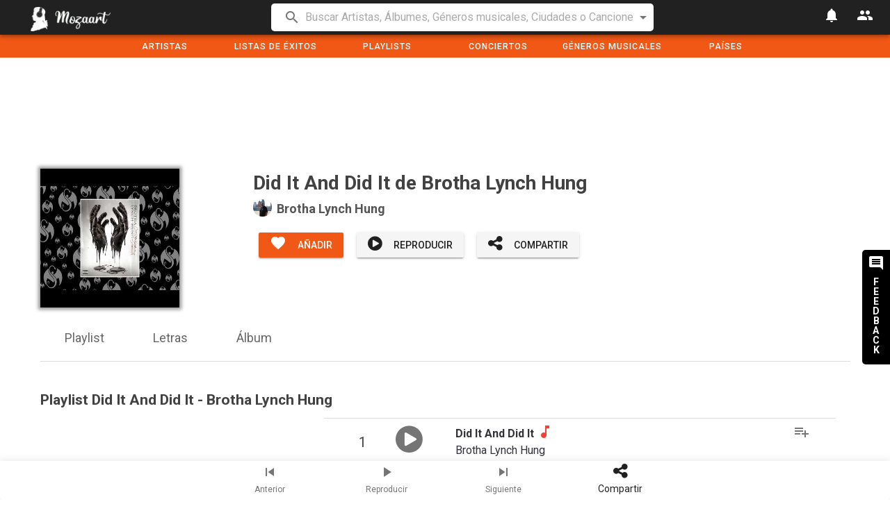

--- FILE ---
content_type: text/html; charset=utf-8
request_url: https://mozaart.com/es/t/did-it-and-did-it-brotha-lynch-hung
body_size: 11852
content:
<!DOCTYPE html prefix="og: http://ogp.me/ns#">
  <html lang="es">
  <head>
    <meta charset="utf-8">
    <meta http-equiv="X-UA-Compatible" content="IE=edge">
    <meta name="viewport" content="width=device-width, initial-scale=1">
    <meta name="author" content="">
    <link rel="preconnect" href="https://fonts.gstatic.com" crossorigin>
    <link rel="preconnect" href="https://cdnjs.cloudflare.com" crossorigin>
    <link rel="preconnect" href="https://www.youtube.com" crossorigin>
    <link rel="preconnect" href="https://www.google-analytics.com" crossorigin>
    <link rel="preconnect" href="https://yt3.ggpht.com" crossorigin>
    <link rel="preconnect" href="https://i.scdn.co" crossorigin>
    <link rel="preconnect" href="https://i.ytimg.com" crossorigin>
    <link rel="preload" type="font/woff2" crossorigin href="https://maxcdn.bootstrapcdn.com/font-awesome/4.7.0/fonts/fontawesome-webfont.woff2?v=4.7.0" as="font">
    <link href="/css/app-f2af548fdf90094be0aa9bfcc6bb4edc.css?vsn=d" rel="preload" as="style" onload="this.onload=null;this.rel='stylesheet'">
    <link href="https://maxcdn.bootstrapcdn.com/font-awesome/4.7.0/css/font-awesome.min.css" rel="preload" as="style" onload="this.onload=null;this.rel='stylesheet'">
    <link href='https://fonts.googleapis.com/css?family=Roboto:300,400,500,700|Material+Icons' rel="preload" as="style" onload="this.onload=null;this.rel='stylesheet'">
    <link href="https://cdnjs.cloudflare.com/ajax/libs/vuetify/1.5.19/vuetify.min.css" rel="preload" as="style"  onload="this.onload=null;this.rel='stylesheet'">
    <link href="/css/app-f2af548fdf90094be0aa9bfcc6bb4edc.css?vsn=d" rel="stylesheet"  media="none" onload="if(media!='all')media='all'">
    <link href="https://maxcdn.bootstrapcdn.com/font-awesome/4.7.0/css/font-awesome.min.css" rel="stylesheet"  media="none" onload="if(media!='all')media='all'">
    <link href='https://fonts.googleapis.com/css?family=Roboto:300,400,500,700|Material+Icons' rel="stylesheet"  media="none" onload="if(media!='all')media='all'">
    <link href="https://cdnjs.cloudflare.com/ajax/libs/vuetify/1.5.18/vuetify.min.css" rel="stylesheet"  media="none" onload="if(media!='all')media='all'">
    <link rel="apple-touch-icon" sizes="57x57" href="/images/apple-icon-57x57.png">
    <link rel="apple-touch-icon" sizes="60x60" href="/images/apple-icon-60x60.png">
    <link rel="apple-touch-icon" sizes="72x72" href="/images/apple-icon-72x72.png">
    <link rel="apple-touch-icon" sizes="76x76" href="/images/apple-icon-76x76.png">
    <link rel="apple-touch-icon" sizes="114x114" href="/images/apple-icon-114x114.png">
    <link rel="apple-touch-icon" sizes="120x120" href="/images/apple-icon-120x120.png">
    <link rel="apple-touch-icon" sizes="144x144" href="/images/apple-icon-144x144.png">
    <link rel="apple-touch-icon" sizes="152x152" href="/images/apple-icon-152x152.png">
    <link rel="apple-touch-icon" sizes="180x180" href="/images/apple-icon-180x180.png">
    <link rel="icon" type="image/png" sizes="192x192"  href="/images/android-icon-192x192.png">
    <link rel="icon" type="image/png" sizes="32x32" href="/images/favicon-32x32.png">
    <link rel="icon" type="image/png" sizes="96x96" href="/images/favicon-96x96.png">
    <link rel="icon" type="image/png" sizes="16x16" href="/images/favicon-16x16.png">
    <link rel="manifest" href="/manifest/manifest.json">
    <meta name="msapplication-TileColor" content="#ffffff">
    <meta name="msapplication-TileImage" content="/ms-icon-144x144.png">
    <meta name="theme-color" content="#ffffff">
<title>Did It And Did It, de Brotha Lynch Hung - Mozaart</title>
<meta name="description" content="Escucha Did It And Did It, canción de Brotha Lynch Hung gratis. Clip, Letras y Información acerca de Brotha Lynch Hung. Playlists basadas en Did It And Did It." />
<meta name="robots" content="index, follow" />
<meta name="keywords" content="playlist, radio, Brotha Lynch Hung, información, año, música,gratis, legal,escucha"/>
<meta property="og:title" content="Did It And Did It, canción de Brotha Lynch Hung - Mozaart"/>
<meta property="og:description" content="Escucha Did It And Did It, canción de Brotha Lynch Hung gratis. Clip, Letras y Información acerca de Brotha Lynch Hung. Playlists basadas en Did It And Did It."/>
<meta property="og:url" content="https://mozaart.com/es/t/did-it-and-did-it-brotha-lynch-hung" />
<meta property="og:type" content="article" />
<meta property="og:image" content="https://i.ytimg.com/vi/EjCvJmhfsLw/hqdefault.jpg" />
<meta name="twitter:card" content="summary_large_image">
<meta name="twitter:site" content="@Mozaart_en" />
<meta name="twitter:title" content="Did It And Did It, canción de Brotha Lynch Hung - Mozaart" />
<meta name="twitter:description" content="Escucha Did It And Did It, canción de Brotha Lynch Hung gratis. Clip, Letras y Información acerca de Brotha Lynch Hung. Playlists basadas en Did It And Did It." />
<meta name="twitter:image" content="https://i.ytimg.com/vi/EjCvJmhfsLw/hqdefault.jpg" />


<link href="https://mozaart.com/en/t/did-it-and-did-it-brotha-lynch-hung" hreflang="en" rel="alternate">

<link href="https://mozaart.com/fr/t/did-it-and-did-it-brotha-lynch-hung" hreflang="fr" rel="alternate">

<link href="https://mozaart.com/it/t/did-it-and-did-it-brotha-lynch-hung" hreflang="it" rel="alternate">

<link href="https://mozaart.com/de/t/did-it-and-did-it-brotha-lynch-hung" hreflang="de" rel="alternate">

<link href="https://mozaart.com/pt/t/did-it-and-did-it-brotha-lynch-hung" hreflang="pt" rel="alternate">

<link href="https://mozaart.com/ca/t/did-it-and-did-it-brotha-lynch-hung" hreflang="ca" rel="alternate">

<link href="https://mozaart.com/t/did-it-and-did-it-brotha-lynch-hung" hreflang="x-default" rel="alternate">

<link href="https://mozaart.com/en/t/did-it-and-did-it-brotha-lynch-hung" rel="canonical">
    <script async src="https://pagead2.googlesyndication.com/pagead/js/adsbygoogle.js?client=ca-pub-9227766110669176"
         crossorigin="anonymous"></script>
    <script type="text/javascript">
      window.csrf_token = "BDESXxBDKgkZNDt9MWIuNAYMNCdSJyEmmzhnApMboQd3dPBSKVbBbmbw";
      locale = "es";
    </script>
    <script>
    (function(i,s,o,g,r,a,m){i['GoogleAnalyticsObject']=r;i[r]=i[r]||function(){
    (i[r].q=i[r].q||[]).push(arguments)},i[r].l=1*new Date();a=s.createElement(o),
    m=s.getElementsByTagName(o)[0];a.async=1;a.src=g;m.parentNode.insertBefore(a,m)
    })(window,document,'script','https://www.google-analytics.com/analytics.js','ga');
    ga('create', 'UA-106137608-3', 'auto');
    ga('send', 'pageview');
    </script>
  </head>
  <style>
  #overlay{
    position: absolute;
    width: 100%;
    height: 100vh;
    background-color: #fff;
    z-index:100000;
  }
  #spinner{
    width: 100%;
    height: 100%;
    background: url(/images/spinning.gif) no-repeat center center;
  }
  </style>
  <body>
    <div id="inspire">
      <div id="overlay" v-if="overlay">
        <div id="spinner"></div>
      </div>
      <div id="feedback-container" @click="feedback=true">
        <v-icon>comment</v-icon>
        <span class="hidden-xs-only" id="feedback-text">FEEDBACK</span>
      </div>
      <div data-app="true" class="application page-main theme--light">
        <div class="application--wrap">
          <div class="content" id="main-holder">
            <v-toolbar
              color="grey darken-4"
              height="50"
              dark
              app
              fixed
            >
              <v-toolbar-side-icon class="hidden-md-and-up" @click.stop="dialogmenu = true"></v-toolbar-side-icon>
              <v-toolbar-title id="toolbar-title">

                <a href="/es"><img id="logo" alt="Mozaart logo" v-lazy="'/images/long-logo.png'"></a>
              </v-toolbar-title>
              <v-spacer></v-spacer>
              <v-btn icon @click="notification">
                <v-icon>notifications</v-icon>
              </v-btn>
              <v-btn icon v-if="!connected" @click="login = true">
                <v-icon>people</v-icon>
              </v-btn>
              <v-menu v-if="connected"
                 bottom
                 origin="center center"
                 transition="scale-transition"
                 offset-y
               >
                 <v-btn
                  slot="activator"
                  icon
                 >
                 <img class="round-img avatar-img" v-if="user_data.user_image" :src="user_data.user_image">
                 <v-icon  v-if="!user_data.user_image">person</v-icon>
                 </v-btn>
               <v-list>
                 <v-list-tile @click="moveTo('/es/myaccount')">
                  <v-list-tile-title>{{user_data.username}}</v-list-tile-title>
                </v-list-tile>
                <v-divider></v-divider>
                 <v-list-tile @click="">
                  <v-list-tile-title><a href="/api/auth/logout">Cerrar sesión</a></v-list-tile-title>
                </v-list-tile>
               </v-list>
              </v-menu>
            </v-toolbar>
            <v-snackbar
              v-model="snackbar"
              :timeout="timeout"
              top
              white
            >
              {{ snack_text }}
              <v-btn
                color="white"
                flat
                @click="snackbar = false"
              >
                Close
              </v-btn>
            </v-snackbar>
            <div id="search-holder">
              <div  class="container search-container layout row wrap">
              <div  class="flex lg12 md10 offset-md1">
              <v-autocomplete
                :items="items"
                background-color="white"
                color="black"
                item-text="name"
                placeholder='Buscar Artistas, Álbumes, Géneros musicales, Ciudades o Canciones'
                :filter="idemFilter"
                return-object=true
                :search-input.sync="search"
                hide-no-data
                persistent-hint="true"
                prepend-inner-icon="search"
                v-model="select"
                @keyup.enter="querySearch"
                dense
                attach
              >
              <template slot="item" slot-scope="{ item, tile }">
                <v-list-tile-content>
                  <v-list-tile-title v-text="item.name"></v-list-tile-title>
                </v-list-tile-content>
                <v-list-tile-action>
                  <span v-if="item.type=='genre_page'">Géneros musicales</span>
                  <span v-if="item.type=='playlist_page'">Playlist</span>
                  <span v-if="item.type=='artist_page'">Artista<v-icon v-if="connected" small @click.stop="toggle_favorite(item['slug'], 'artist')">add</v-icon></span>
                  <span v-if="item.type=='album_page'">Álbum<v-icon v-if="connected" small @click.stop="toggle_favorite(item['slug'], 'album')">add</v-icon></span>
                  <span v-if="item.type=='venue_page'">Sala de conciertos<v-icon v-if="connected" small @click.stop="toggle_favorite(item['slug'], 'venue')">add</v-icon></span>
                  <span v-if="item.type=='city_page'">Ciudad<v-icon v-if="connected" small @click.stop="toggle_favorite(item['slug'], 'city')">add</v-icon></span>
                </v-list-tile-action>
              </template>
            </v-autocomplete>
              </div>
              </div>
            </div>
            <template>
              <v-tabs
                fixed-tabs color="#f15815"
                slider-color="yellow"
                class="hidden-sm-and-down"
                height="33"
                dark
              >
              <div class="v-tabs__div header-menu-tab">
                <a class="v-tabs__item v-tabs__item--active no-underline" href="/es/artists">
Artistas
                </a>
              </div>
              <div class="v-tabs__div header-menu-tab">
                <a class="v-tabs__item v-tabs__item--active no-underline" href="/es/playlists/t/chart">
Listas de éxitos
                </a>
              </div>
                <div class="v-tabs__div header-menu-tab">
                  <a class="v-tabs__item v-tabs__item--active no-underline" href="/es/playlists">
Playlists
                  </a>
                </div>
                <div class="v-tabs__div header-menu-tab">
                  <a class="v-tabs__item v-tabs__item--active no-underline" href="/es/concerts">
Conciertos
                  </a>
                </div>
                <div class="v-tabs__div header-menu-tab">
                  <a class="v-tabs__item v-tabs__item--active no-underline" href="/es/genres">
Géneros Musicales
                  </a>
                </div>
                <div class="v-tabs__div header-menu-tab">
                  <a class="v-tabs__item v-tabs__item--active no-underline" href="/es/countries">
Países
                  </a>
                </div>
              </v-tabs>
            </template>
          <div id="grid-container">
            <div class="container" id="inside-grid-container">
              <div class="ad-holder">
                <!-- Header Mozaart -->

                <ins class="adsbygoogle"
                     style="display:inline-block;width:720px;height:150px"
                     data-ad-client="ca-pub-9227766110669176"
                     data-ad-slot="2099782058"></ins>

                <script>
                     (adsbygoogle = window.adsbygoogle || []).push({});
                </script>
              </div>
<div class="layout row wrap">
  <div class="flex lg3 md3 sm5 xs5 text-sm-left text-xs-center">
    <img class="flex top-section-img" alt="Imagen de  Did It And Did It" v-lazy="'https://i.ytimg.com/vi/EjCvJmhfsLw/hqdefault.jpg'">
  </div>
  <div class="flex lg9 md9 sm7 xs7 text-xs-left">
    <div class="layout row wrap top-section-infos">
      <div class="flex sm12 xs12">
        <h1>
          <span>Did It And Did It</span>

          <span class="hidden-sm-and-down">
de Brotha Lynch Hung

        </span>

        </h1>
      </div>
      <div class="flex xs12">
        <div class="layout row wrap">
          <div class="flex md4 sm12 text-xs-left">
            <a href="/es/a/brotha-lynch-hung">
            <div class="layout row wrap">
              <img class="xs3 top-section-artist-img round-img" alt="Imagen de  Brotha Lynch Hung" v-lazy="'https://i.scdn.co/image/295e0b1035442d2ca3a9892c222d9ed19a1a9ce7'">
              <h2 class="flex xs9  top-section-artist-name">Brotha Lynch Hung</h2>
            </div>
            </a>
          </div>
        </div>
      </div>
      <div class="flex xs12 top-section-buttons">
        <v-btn color="#f15815" class="white--text btn-small" @click="toggle_favorite('did-it-and-did-it-brotha-lynch-hung', 'track')" v-if="(user_data && !is_favorite('did-it-and-did-it-brotha-lynch-hung', 'track')) || !connected">
          <v-icon left dark class="btn-small-icon">favorite</v-icon><span class="hidden-xs-only">Añadir</span>
        </v-btn>
        <v-btn color="grey" class="white--text btn-small" @click="toggle_favorite('did-it-and-did-it-brotha-lynch-hung', 'track')" v-if="user_data && is_favorite('did-it-and-did-it-brotha-lynch-hung', 'track')">
          <v-icon left dark class="btn-small-icon">check</v-icon><span class="hidden-xs-only">Añadido</span>
        </v-btn>
        <v-btn color="light-gray" class="btn-small" @click="playpause">
          <v-icon left dark class="btn-small-icon">fa-play-circle</v-icon><span class="hidden-xs-only">Reproducir</span>
        </v-btn>
        <v-btn color="light-gray" class="btn-small" @click="sharePage('top')">
          <v-icon left dark class="btn-small-icon">fa-share-alt</v-icon><span class="hidden-xs-only">Compartir</span>
        </v-btn>
      </div>
      <!-- <div class="layout row wrap text-xs-center">
        <div class="md6 sm12">
          <v-rating v-model="rating" hover v-on:input="setRating('did-it-and-did-it-brotha-lynch-hung', 'track', $event)"></v-rating>
          <div><small id="my-rating-label" v-if="my_rating != null">Has votado {{rating}}</small></div>
        </div>
        <div class="rating-detail md6 sm12"></div>
      </div> -->
    </div>
  </div>
</div>
<div class="layout row wrap">
  <div class="flex xs12 text-xs-center top-anchor-container">
    <div class="layout row wrap">
      <div class="top-anchor">
        <a href="#playlist" class="anchor-link">Playlist</a>
      </div>
      <div class="top-anchor">
        <a href="#lyrics">Letras</a>
      </div>


      <div class="top-anchor">
        <a href="#album">Álbum</a>
      </div>

    </div>
  </div>
</div>
<a name="playlist" class="section-anchor"></a>
<div class="layout row wrap section-container">
  <div class="flex xs12 text-xs-left section-title">
    <h2>
Playlist Did It And Did It - Brotha Lynch Hung
    </h2>
  </div>
  <div class="flex xs12">
    <div class="layout row wrap">

      <div itemprop="video" class="flex lg4 md4 sm4 xs12 track-list-player-holder" id="player-holder">
        <iframe v-if="false" class="track-list-player-video"
        src="https://www.youtube.com/embed/uC0IBQMxvD0">
        </iframe>
        <youtube :video-id="playing" v-if="!overlay" ref="youtube" :player-vars="playerVars" @ended="ended()"></youtube>
        <div class="ad-holder">
          <!-- Horizontal -Page 1 -->

          <ins class="adsbygoogle"
               style="display:inline-block;width:290px;height:290px"
               data-ad-client="ca-pub-9227766110669176"
               data-ad-slot="2099782058"></ins>

          <script>
               (adsbygoogle = window.adsbygoogle || []).push({});
          </script>
        </div>
      </div>

      <div class="flex lg8 md8 sm8 xs12 track-list">

        <div  class="track-list-item layout row wrap" itemprop="track" itemscope itemtype="http://schema.org/MusicRecording" >
          <div class="flex lg1 md1 sm1 xs1 text-md-right text-sm-center track-list-item-index">
1
          </div>
          <div class="flex lg2 md2 sm2 xs2 text-xs-center">

            <v-icon class="action-icon play-icon" @click="play(0)">fa-play-circle </v-icon>

          </div>
          <div class="flex lg8 md8 sm8 xs8 text-xs-left">
            <div class="track-list-item-name">
              <div>
                <span itemprop="name">
                  <a itemprop="url" href="/es/t/did-it-and-did-it-brotha-lynch-hung">
                  <b>Did It And Did It</b>
                  </a>
                </span>
                <span v-if="playing=='EjCvJmhfsLw' && playing!=0" class="red--text">
                  <i aria-hidden="true" class="v-icon material-icons red--text">music_note</i>
                </span>
              </div>
              <div class="track-list-item-artist">Brotha Lynch Hung</div>
            </div>
          </div>
          <div class="flex xs1 text-xs-left">
            <v-icon @click="add_playlist(0)" class="action-icon">playlist_add</v-icon>
          </div>
        </div>

        <div  class="track-list-item layout row wrap" itemprop="track" itemscope itemtype="http://schema.org/MusicRecording" >
          <div class="flex lg1 md1 sm1 xs1 text-md-right text-sm-center track-list-item-index">
2
          </div>
          <div class="flex lg2 md2 sm2 xs2 text-xs-center">

            <v-icon class="action-icon play-icon" @click="play(1)">fa-play-circle </v-icon>

          </div>
          <div class="flex lg8 md8 sm8 xs8 text-xs-left">
            <div class="track-list-item-name">
              <div>
                <span itemprop="name">
                  <a itemprop="url" href="/es/t/it-s-real-mr-serv-on">
                  <b>It&#39;s Real</b>
                  </a>
                </span>
                <span v-if="playing=='uC0IBQMxvD0' && playing!=0" class="red--text">
                  <i aria-hidden="true" class="v-icon material-icons red--text">music_note</i>
                </span>
              </div>
              <div class="track-list-item-artist">Mr. Serv‐On feat. Brotha Lynch Hung</div>
            </div>
          </div>
          <div class="flex xs1 text-xs-left">
            <v-icon @click="add_playlist(1)" class="action-icon">playlist_add</v-icon>
          </div>
        </div>

        <div  class="track-list-item layout row wrap" itemprop="track" itemscope itemtype="http://schema.org/MusicRecording" >
          <div class="flex lg1 md1 sm1 xs1 text-md-right text-sm-center track-list-item-index">
3
          </div>
          <div class="flex lg2 md2 sm2 xs2 text-xs-center">

          </div>
          <div class="flex lg8 md8 sm8 xs8 text-xs-left">
            <div class="track-list-item-name">
              <div>
                <span itemprop="name">
                  <a itemprop="url" href="/es/t/i-went-from-intro-brotha-lynch-hung">
                  <b>I Went From (intro)</b>
                  </a>
                </span>
                <span v-if="playing=='' && playing!=0" class="red--text">
                  <i aria-hidden="true" class="v-icon material-icons red--text">music_note</i>
                </span>
              </div>
              <div class="track-list-item-artist">Brotha Lynch Hung</div>
            </div>
          </div>
          <div class="flex xs1 text-xs-left">
            <v-icon @click="add_playlist(2)" class="action-icon">playlist_add</v-icon>
          </div>
        </div>

        <div  class="track-list-item layout row wrap" itemprop="track" itemscope itemtype="http://schema.org/MusicRecording" >
          <div class="flex lg1 md1 sm1 xs1 text-md-right text-sm-center track-list-item-index">
4
          </div>
          <div class="flex lg2 md2 sm2 xs2 text-xs-center">

            <v-icon class="action-icon play-icon" @click="play(3)">fa-play-circle </v-icon>

          </div>
          <div class="flex lg8 md8 sm8 xs8 text-xs-left">
            <div class="track-list-item-name">
              <div>
                <span itemprop="name">
                  <a itemprop="url" href="/es/t/everywhere-i-go-brotha-lynch-hung">
                  <b>Everywhere I Go</b>
                  </a>
                </span>
                <span v-if="playing=='0Oo4aZbGdCk' && playing!=0" class="red--text">
                  <i aria-hidden="true" class="v-icon material-icons red--text">music_note</i>
                </span>
              </div>
              <div class="track-list-item-artist">Brotha Lynch Hung</div>
            </div>
          </div>
          <div class="flex xs1 text-xs-left">
            <v-icon @click="add_playlist(3)" class="action-icon">playlist_add</v-icon>
          </div>
        </div>

        <div  class="track-list-item layout row wrap" itemprop="track" itemscope itemtype="http://schema.org/MusicRecording" >
          <div class="flex lg1 md1 sm1 xs1 text-md-right text-sm-center track-list-item-index">
5
          </div>
          <div class="flex lg2 md2 sm2 xs2 text-xs-center">

            <v-icon class="action-icon play-icon" @click="play(4)">fa-play-circle </v-icon>

          </div>
          <div class="flex lg8 md8 sm8 xs8 text-xs-left">
            <div class="track-list-item-name">
              <div>
                <span itemprop="name">
                  <a itemprop="url" href="/es/t/in-my-cup-brotha-lynch-hung">
                  <b>In My Cup</b>
                  </a>
                </span>
                <span v-if="playing=='14gSInabjR0' && playing!=0" class="red--text">
                  <i aria-hidden="true" class="v-icon material-icons red--text">music_note</i>
                </span>
              </div>
              <div class="track-list-item-artist">Brotha Lynch Hung</div>
            </div>
          </div>
          <div class="flex xs1 text-xs-left">
            <v-icon @click="add_playlist(4)" class="action-icon">playlist_add</v-icon>
          </div>
        </div>

        <div  class="track-list-item layout row wrap" itemprop="track" itemscope itemtype="http://schema.org/MusicRecording" >
          <div class="flex lg1 md1 sm1 xs1 text-md-right text-sm-center track-list-item-index">
6
          </div>
          <div class="flex lg2 md2 sm2 xs2 text-xs-center">

            <v-icon class="action-icon play-icon" @click="play(5)">fa-play-circle </v-icon>

          </div>
          <div class="flex lg8 md8 sm8 xs8 text-xs-left">
            <div class="track-list-item-name">
              <div>
                <span itemprop="name">
                  <a itemprop="url" href="/es/t/die-on-the-cross-brotha-lynch-hung">
                  <b>Die On The Cross</b>
                  </a>
                </span>
                <span v-if="playing=='lDISnS9-5f8' && playing!=0" class="red--text">
                  <i aria-hidden="true" class="v-icon material-icons red--text">music_note</i>
                </span>
              </div>
              <div class="track-list-item-artist">Brotha Lynch Hung</div>
            </div>
          </div>
          <div class="flex xs1 text-xs-left">
            <v-icon @click="add_playlist(5)" class="action-icon">playlist_add</v-icon>
          </div>
        </div>

        <div  class="track-list-item layout row wrap" itemprop="track" itemscope itemtype="http://schema.org/MusicRecording" >
          <div class="flex lg1 md1 sm1 xs1 text-md-right text-sm-center track-list-item-index">
7
          </div>
          <div class="flex lg2 md2 sm2 xs2 text-xs-center">

            <v-icon class="action-icon play-icon" @click="play(6)">fa-play-circle </v-icon>

          </div>
          <div class="flex lg8 md8 sm8 xs8 text-xs-left">
            <div class="track-list-item-name">
              <div>
                <span itemprop="name">
                  <a itemprop="url" href="/es/t/mark-brotha-lynch-hung">
                  <b>Mark</b>
                  </a>
                </span>
                <span v-if="playing=='UepCyqzX5ko' && playing!=0" class="red--text">
                  <i aria-hidden="true" class="v-icon material-icons red--text">music_note</i>
                </span>
              </div>
              <div class="track-list-item-artist">Brotha Lynch Hung</div>
            </div>
          </div>
          <div class="flex xs1 text-xs-left">
            <v-icon @click="add_playlist(6)" class="action-icon">playlist_add</v-icon>
          </div>
        </div>

        <div  class="track-list-item layout row wrap" itemprop="track" itemscope itemtype="http://schema.org/MusicRecording" >
          <div class="flex lg1 md1 sm1 xs1 text-md-right text-sm-center track-list-item-index">
8
          </div>
          <div class="flex lg2 md2 sm2 xs2 text-xs-center">

            <v-icon class="action-icon play-icon" @click="play(7)">fa-play-circle </v-icon>

          </div>
          <div class="flex lg8 md8 sm8 xs8 text-xs-left">
            <div class="track-list-item-name">
              <div>
                <span itemprop="name">
                  <a itemprop="url" href="/es/t/any-given-friday-brotha-lynch-hung">
                  <b>Any Given Friday</b>
                  </a>
                </span>
                <span v-if="playing=='qiwmmsE_dD0' && playing!=0" class="red--text">
                  <i aria-hidden="true" class="v-icon material-icons red--text">music_note</i>
                </span>
              </div>
              <div class="track-list-item-artist">Brotha Lynch Hung</div>
            </div>
          </div>
          <div class="flex xs1 text-xs-left">
            <v-icon @click="add_playlist(7)" class="action-icon">playlist_add</v-icon>
          </div>
        </div>

        <div  class="track-list-item layout row wrap" itemprop="track" itemscope itemtype="http://schema.org/MusicRecording" v-if="!isListMin">
          <div class="flex lg1 md1 sm1 xs1 text-md-right text-sm-center track-list-item-index">
9
          </div>
          <div class="flex lg2 md2 sm2 xs2 text-xs-center">

            <v-icon class="action-icon play-icon" @click="play(8)">fa-play-circle </v-icon>

          </div>
          <div class="flex lg8 md8 sm8 xs8 text-xs-left">
            <div class="track-list-item-name">
              <div>
                <span itemprop="name">
                  <a itemprop="url" href="/es/t/gangsta-fuck-a-ho-brotha-lynch-hung">
                  <b>Gangsta (Fuck A Ho)</b>
                  </a>
                </span>
                <span v-if="playing=='j0VfWMpfO9Y' && playing!=0" class="red--text">
                  <i aria-hidden="true" class="v-icon material-icons red--text">music_note</i>
                </span>
              </div>
              <div class="track-list-item-artist">Brotha Lynch Hung &amp; C-Bo feat. Kam</div>
            </div>
          </div>
          <div class="flex xs1 text-xs-left">
            <v-icon @click="add_playlist(8)" class="action-icon">playlist_add</v-icon>
          </div>
        </div>

        <div  class="track-list-item layout row wrap" itemprop="track" itemscope itemtype="http://schema.org/MusicRecording" v-if="!isListMin">
          <div class="flex lg1 md1 sm1 xs1 text-md-right text-sm-center track-list-item-index">
10
          </div>
          <div class="flex lg2 md2 sm2 xs2 text-xs-center">

            <v-icon class="action-icon play-icon" @click="play(9)">fa-play-circle </v-icon>

          </div>
          <div class="flex lg8 md8 sm8 xs8 text-xs-left">
            <div class="track-list-item-name">
              <div>
                <span itemprop="name">
                  <a itemprop="url" href="/es/t/out-break-brotha-lynch-hung">
                  <b>Out Break</b>
                  </a>
                </span>
                <span v-if="playing=='DS9ctxIlWdM' && playing!=0" class="red--text">
                  <i aria-hidden="true" class="v-icon material-icons red--text">music_note</i>
                </span>
              </div>
              <div class="track-list-item-artist">Brotha Lynch Hung</div>
            </div>
          </div>
          <div class="flex xs1 text-xs-left">
            <v-icon @click="add_playlist(9)" class="action-icon">playlist_add</v-icon>
          </div>
        </div>

        <div  class="track-list-item layout row wrap" itemprop="track" itemscope itemtype="http://schema.org/MusicRecording" v-if="!isListMin">
          <div class="flex lg1 md1 sm1 xs1 text-md-right text-sm-center track-list-item-index">
11
          </div>
          <div class="flex lg2 md2 sm2 xs2 text-xs-center">

            <v-icon class="action-icon play-icon" @click="play(10)">fa-play-circle </v-icon>

          </div>
          <div class="flex lg8 md8 sm8 xs8 text-xs-left">
            <div class="track-list-item-name">
              <div>
                <span itemprop="name">
                  <a itemprop="url" href="/es/t/sicc-high-brotha-lynch-hung">
                  <b>Sicc &amp; High</b>
                  </a>
                </span>
                <span v-if="playing=='xFrsfjbrUCY' && playing!=0" class="red--text">
                  <i aria-hidden="true" class="v-icon material-icons red--text">music_note</i>
                </span>
              </div>
              <div class="track-list-item-artist">Brotha Lynch Hung</div>
            </div>
          </div>
          <div class="flex xs1 text-xs-left">
            <v-icon @click="add_playlist(10)" class="action-icon">playlist_add</v-icon>
          </div>
        </div>

      </div>
    </div>
  </div>
</div>
<div class="layout row wrap section-container text-xs-center">
  <div id="emoji-holder">
    <div>¿Cómo te hace sentir esta música? ¡Cuéntanos!</div>
    <div class="emoji  emoji--love" @click="react('did-it-and-did-it-brotha-lynch-hung', 'track', 'love')">
      <div class="emoji__heart"></div>
      <div class="reaction-count" v-if="extra_data">{{this.extra_data.react.love}}</div>
    </div>
    <div class="emoji  emoji--haha" @click="react('did-it-and-did-it-brotha-lynch-hung', 'track', 'haha')">
      <div class="emoji__face">
        <div class="emoji__eyes"></div>
        <div class="emoji__mouth">
          <div class="emoji__tongue"></div>
        </div>
      </div>
      <div class="reaction-count" v-if="extra_data">{{this.extra_data.react.haha}}</div>
    </div>
    <div class="emoji  emoji--yay" @click="react('did-it-and-did-it-brotha-lynch-hung', 'track', 'yay')">
      <div class="emoji__face">
        <div class="emoji__eyebrows"></div>
        <div class="emoji__mouth"></div>
      </div>
      <div class="reaction-count" v-if="extra_data">{{this.extra_data.react.yay}}</div>
    </div>
    <div class="emoji  emoji--wow" @click="react('did-it-and-did-it-brotha-lynch-hung', 'track', 'wow')">
      <div class="emoji__face">
        <div class="emoji__eyebrows"></div>
        <div class="emoji__eyes"></div>
        <div class="emoji__mouth"></div>
      </div>
      <div class="reaction-count" v-if="extra_data">{{this.extra_data.react.wow}}</div>
    </div>
    <div class="emoji  emoji--sad" @click="react('did-it-and-did-it-brotha-lynch-hung', 'track', 'sad')">
      <div class="emoji__face">
        <div class="emoji__eyebrows"></div>
        <div class="emoji__eyes"></div>
        <div class="emoji__mouth"></div>
      </div>
      <div class="reaction-count" v-if="extra_data">{{this.extra_data.react.sad}}</div>
    </div>
    <div class="emoji  emoji--angry" @click="react('did-it-and-did-it-brotha-lynch-hung', 'track', 'angry')">
      <div class="emoji__face">
        <div class="emoji__eyebrows"></div>
        <div class="emoji__eyes"></div>
        <div class="emoji__mouth"></div>
      </div>
      <div class="reaction-count" v-if="extra_data">{{this.extra_data.react.angry}}</div>
    </div>
  </div>
</div>
<div class="ad-holder">
  <!-- Horizontal -Page 1 -->

  <ins class="adsbygoogle"
       style="display:inline-block;width:750px;height:150px"
       data-ad-client="ca-pub-9227766110669176"
       data-ad-slot="2099782058"></ins>

  <script>
       (adsbygoogle = window.adsbygoogle || []).push({});
  </script>
</div>
<a name="lyrics" class="section-anchor"></a>
<div class="layout row wrap section-container">
  <div class="flex xs12 text-xs-left section-title">
    <h2>
Letra de  Did It And Did It - Brotha Lynch Hung
    </h2>
  </div>

      <div class="flex xs12" v-if="!lyricsCorrection">
        <img class="empty-picture" alt="Empty" v-lazy="'/images/unplugged-04a07803268116c61c6d3d746a7c8229.png?vsn=d'">
      </div>
      <v-textarea class="flex xs12" id="lyrics" v-if="lyricsCorrection" v-model="lyrics" auto-grow outline label="Introduce la letra">
      </v-textarea>
      <div class="flex xs12" v-if="!lyricsCorrection && lyrics != -1">
        <h3>¡Aún no está la letra!  ¡Ayúdanos a hacer que Mozaart siga creciendo! </h3>
        <v-btn @click="startLyricsCorrection('new')">Propón la letra</v-btn>
      </div>
      <div class="flex xs12" v-if="lyricsCorrection">
        <v-btn @click="sendLyricsCorrection('new')">Envía una nueva letra</v-btn>
      </div>
      <div class="flex xs12" v-if="!lyricsCorrection && lyrics == -1">
        <h3>Tu solicitud ha sido enviada. La revisaremos rápidamente </h3>
      </div>

</div>


<a name="album" class="section-anchor"></a>
<div class="layout row wrap section-container">
  <div class="flex xs12 text-xs-left section-title">
    <h2>
Álbum
    </h2>
  </div>
  <div class="flex xs12">
    <div class="scrolling-wrapper ">
      <div class="album-card">
      <a href="/es/r/loaded-brotha-lynch-hung">
        <div class="album-card-holder">
          <img class="flex border-radius-img album-card-img" alt="Loaded de Brotha Lynch Hung" v-lazy="'https://i.scdn.co/image/b31f12c8e9c6bcf5dde6f53e9e610bd35262896d'">
          <div class="text-xs-left album-card-name">
Loaded
          </div>

          <div class="text-xs-left album-card-info">
Publicado el 16 - 9 - 1997
          </div>

        </div>
      </a>
      </div>
    </div>
  </div>
</div>

<div class="ad-holder">
  <!-- Horizontal -Page 1 -->

  <ins class="adsbygoogle"
       style="display:inline-block;width:750px;height:150px"
       data-ad-client="ca-pub-9227766110669176"
       data-ad-slot="2099782058"></ins>

  <script>
       (adsbygoogle = window.adsbygoogle || []).push({});
  </script>
</div>
<div class="layout row wrap">
  <ol id="breadcrumbs" class="flex xs12 text-xs-left" itemscope itemtype="http://schema.org/BreadcrumbList">
    <li itemprop="itemListElement" itemscope
        itemtype="http://schema.org/ListItem">
      <a itemtype="http://schema.org/Thing"
         itemprop="item" href="/es">
          <span itemprop="name">Home</span> ›</a>
      <meta itemprop="position" content="1" />
    </li>
    <li itemprop="itemListElement" itemscope
        itemtype="http://schema.org/ListItem">
      <a itemtype="http://schema.org/Thing"
         itemprop="item" href="/es/artists">
        <span itemprop="name">Artistas</span> ›</a>
      <meta itemprop="position" content="2" />
    </li>
    <li itemprop="itemListElement" itemscope
        itemtype="http://schema.org/ListItem">
      <a itemtype="http://schema.org/Thing"
         itemprop="item" href="/es/artists/b/0">
        <span itemprop="name">B</span> ›</a>
      <meta itemprop="position" content="3" />
    </li>

    <li itemprop="itemListElement" itemscope
        itemtype="http://schema.org/ListItem">
      <a itemtype="http://schema.org/Thing"
         itemprop="item" href="/es/a/brotha-lynch-hung">
        <span itemprop="name">Brotha Lynch Hung</span> ›</a>
      <meta itemprop="position" content="4" />
    </li>

    <li itemprop="itemListElement" itemscope
        itemtype="http://schema.org/ListItem">
      <a itemtype="http://schema.org/Thing"
         itemprop="item" href="/es/t/did-it-and-did-it-brotha-lynch-hung">
        <span itemprop="name">Did It And Did It</span></a>
      <meta itemprop="position" content="5" />
    </li>
  </ol>
</div>
<script type="application/ld+json">
  {
    "@context": "http://schema.org",
    "@type": "VideoObject",
    "name": "Did It And Did It - Brotha Lynch Hung",
    "description": "VIDEO - El gran clip de Did It And Did It, canción de Brotha Lynch Hung gratis. Clip, Letras y Información acerca de Brotha Lynch Hung. Playlists basadas en Did It And Did It.",
    "thumbnailUrl": [

      "https://i.ytimg.com/vi/EjCvJmhfsLw/default.jpg"

     ],

    "uploadDate": "2026-01-16 04:30:25.175373Z",

    "embedUrl": "http://www.youtube.com/embed/EjCvJmhfsLw"
  }
</script>

<script type="application/ld+json">
{
 "@context": "http://schema.org",
 "@type": "MusicRecording",
 "byArtist": {
   "@context": "http://schema.org",
   "@type": "MusicGroup",
   "name": "Brotha Lynch Hung",
   "url": "https://mozaart.com/es/a/brotha-lynch-hung",
   "description": "",
   "image": ""
 },
 "image": "",
 "name": "Did It And Did It",
 "url": "https://mozaart.com/es/t/did-it-and-did-it-brotha-lynch-hung",
 "datePublished": "2026-01-16 04:30:25.175373Z"
}
</script>

<script>
var i = 0;
var videoList = [


    "EjCvJmhfsLw",



    "uC0IBQMxvD0",





    "0Oo4aZbGdCk",



    "14gSInabjR0",



    "lDISnS9-5f8",



    "UepCyqzX5ko",



    "qiwmmsE_dD0",



    "j0VfWMpfO9Y",



    "DS9ctxIlWdM",



    "xFrsfjbrUCY",


]
var tracks = {


  "EjCvJmhfsLw":
    {
      "yid" : "EjCvJmhfsLw",
      "title" : "Did It And Did It",
      "artist" : "Brotha Lynch Hung",
      "slug" : "did-it-and-did-it-brotha-lynch-hung",

      "artist_slug" : "brotha-lynch-hung",
      "artist_url" : "/es/a/brotha-lynch-hung"

    },



  "uC0IBQMxvD0":
    {
      "yid" : "uC0IBQMxvD0",
      "title" : "It&#39;s Real",
      "artist" : "Mr. Serv‐On feat. Brotha Lynch Hung",
      "slug" : "it-s-real-mr-serv-on",

      "artist_slug" : "mr-serv-on",
      "artist_url" : "/es/a/mr-serv-on"

    },





  "0Oo4aZbGdCk":
    {
      "yid" : "0Oo4aZbGdCk",
      "title" : "Everywhere I Go",
      "artist" : "Brotha Lynch Hung",
      "slug" : "everywhere-i-go-brotha-lynch-hung",

      "artist_slug" : "brotha-lynch-hung",
      "artist_url" : "/es/a/brotha-lynch-hung"

    },



  "14gSInabjR0":
    {
      "yid" : "14gSInabjR0",
      "title" : "In My Cup",
      "artist" : "Brotha Lynch Hung",
      "slug" : "in-my-cup-brotha-lynch-hung",

      "artist_slug" : "brotha-lynch-hung",
      "artist_url" : "/es/a/brotha-lynch-hung"

    },



  "lDISnS9-5f8":
    {
      "yid" : "lDISnS9-5f8",
      "title" : "Die On The Cross",
      "artist" : "Brotha Lynch Hung",
      "slug" : "die-on-the-cross-brotha-lynch-hung",

      "artist_slug" : "brotha-lynch-hung",
      "artist_url" : "/es/a/brotha-lynch-hung"

    },



  "UepCyqzX5ko":
    {
      "yid" : "UepCyqzX5ko",
      "title" : "Mark",
      "artist" : "Brotha Lynch Hung",
      "slug" : "mark-brotha-lynch-hung",

      "artist_slug" : "brotha-lynch-hung",
      "artist_url" : "/es/a/brotha-lynch-hung"

    },



  "qiwmmsE_dD0":
    {
      "yid" : "qiwmmsE_dD0",
      "title" : "Any Given Friday",
      "artist" : "Brotha Lynch Hung",
      "slug" : "any-given-friday-brotha-lynch-hung",

      "artist_slug" : "brotha-lynch-hung",
      "artist_url" : "/es/a/brotha-lynch-hung"

    },



  "j0VfWMpfO9Y":
    {
      "yid" : "j0VfWMpfO9Y",
      "title" : "Gangsta (Fuck A Ho)",
      "artist" : "Brotha Lynch Hung &amp; C-Bo feat. Kam",
      "slug" : "gangsta-fuck-a-ho-brotha-lynch-hung",

      "artist_slug" : "brotha-lynch-hung",
      "artist_url" : "/es/a/brotha-lynch-hung"

    },



  "DS9ctxIlWdM":
    {
      "yid" : "DS9ctxIlWdM",
      "title" : "Out Break",
      "artist" : "Brotha Lynch Hung",
      "slug" : "out-break-brotha-lynch-hung",

      "artist_slug" : "brotha-lynch-hung",
      "artist_url" : "/es/a/brotha-lynch-hung"

    },



  "xFrsfjbrUCY":
    {
      "yid" : "xFrsfjbrUCY",
      "title" : "Sicc &amp; High",
      "artist" : "Brotha Lynch Hung",
      "slug" : "sicc-high-brotha-lynch-hung",

      "artist_slug" : "brotha-lynch-hung",
      "artist_url" : "/es/a/brotha-lynch-hung"

    },


}

track_extra = null


my_rating = null

var track_id = 'did-it-and-did-it-brotha-lynch-hung'
</script>


              <div class="layout row wrap section-container">
                <div class="flex xs12 text-xs-left section-title">
                  <div class="layout row wrap">
                    <h2 class="flex xs10">
Mejores Playlists
                    </h2>
                    <a class="flex xs2 section-title-link text-xs-right" href="/es/playlists">
Ver todo ›
                    </a>
                  </div>
                </div>
                <div class="flex xs12">
                  <div class="scrolling-wrapper">

                        <div class="playlist-card">
                        <a href="/es/p/top-50-united-states">
                          <div class="playlist-card-holder">
                            <img class="flex playlist-card-img" alt="Imagen de Top 50 Estados Unidos" v-lazy="'https://mozaart.com/images/playlist/playlists/top-50-united-states.png'">
                            <div class="text-xs-left playlist-card-name">
Top 50 Estados Unidos
                            </div>
                          </div>
                        </a>
                        </div>

                        <div class="playlist-card">
                        <a href="/es/p/top-50-brazil">
                          <div class="playlist-card-holder">
                            <img class="flex playlist-card-img" alt="Imagen de Top 50 Brasil" v-lazy="'https://mozaart.com/images/playlist/playlists/top-50-brazil.png'">
                            <div class="text-xs-left playlist-card-name">
Top 50 Brasil
                            </div>
                          </div>
                        </a>
                        </div>

                        <div class="playlist-card">
                        <a href="/es/p/top-50-united-kingdom">
                          <div class="playlist-card-holder">
                            <img class="flex playlist-card-img" alt="Imagen de Top 50 Reino Unido" v-lazy="'https://mozaart.com/images/playlist/playlists/top-50-united-kingdom.png'">
                            <div class="text-xs-left playlist-card-name">
Top 50 Reino Unido
                            </div>
                          </div>
                        </a>
                        </div>

                        <div class="playlist-card">
                        <a href="/es/p/top-50-germany">
                          <div class="playlist-card-holder">
                            <img class="flex playlist-card-img" alt="Imagen de Top 50 Alemania" v-lazy="'https://mozaart.com/images/playlist/playlists/top-50-germany.png'">
                            <div class="text-xs-left playlist-card-name">
Top 50 Alemania
                            </div>
                          </div>
                        </a>
                        </div>

                        <div class="playlist-card">
                        <a href="/es/p/top-50-spain">
                          <div class="playlist-card-holder">
                            <img class="flex playlist-card-img" alt="Imagen de Top 50 España" v-lazy="'https://mozaart.com/images/playlist/playlists/top-50-spain.png'">
                            <div class="text-xs-left playlist-card-name">
Top 50 España
                            </div>
                          </div>
                        </a>
                        </div>

                        <div class="playlist-card">
                        <a href="/es/p/top-50-mexico">
                          <div class="playlist-card-holder">
                            <img class="flex playlist-card-img" alt="Imagen de Top 50 Méjico" v-lazy="'https://mozaart.com/images/playlist/playlists/top-50-mexico.png'">
                            <div class="text-xs-left playlist-card-name">
Top 50 Méjico
                            </div>
                          </div>
                        </a>
                        </div>

                        <div class="playlist-card">
                        <a href="/es/p/top-50-argentina">
                          <div class="playlist-card-holder">
                            <img class="flex playlist-card-img" alt="Imagen de Top 50 Argentina" v-lazy="'https://mozaart.com/images/playlist/playlists/top-50-argentina.png'">
                            <div class="text-xs-left playlist-card-name">
Top 50 Argentina
                            </div>
                          </div>
                        </a>
                        </div>

                        <div class="playlist-card">
                        <a href="/es/p/top-50-italy">
                          <div class="playlist-card-holder">
                            <img class="flex playlist-card-img" alt="Imagen de Top 50 Italia" v-lazy="'https://mozaart.com/images/playlist/playlists/top-50-italy.png'">
                            <div class="text-xs-left playlist-card-name">
Top 50 Italia
                            </div>
                          </div>
                        </a>
                        </div>

                  </div>
                </div>
              </div>
              <div class="layout row wrap">
                <div class="flex xs12 sm12 section-container">
                  <div class="flex xs12 text-xs-left section-title">
                    <div class="layout row wrap">
                      <h2 class="flex xs10">
Tendencias ahora en Mozaart
                      </h2>
                    </div>
                  </div>


                  <a class="no-underline" href="/es/t/caramelo-ozuna">
                    <div class="flex xs12 text-xs-left table-row layout row wrap">
                      <div class="flex xs1 table-row-rank">
1
                      </div>
                      <div class="flex xs8 table-row-holder">
                        <div class='table-row-thumbnail'><img alt="Caramelo de Ozuna" v-lazy="'https://i.ytimg.com/vi/BFlG5sD540k/default.jpg'"></div>
                        <div class='table-row-inline'>
                          <div class="table-row-title">Caramelo</div>
                        </div>
                      </div>
                      <div class="flex xs3 table-row-holder">
                        <div class="table-row-subtitle">Ozuna</div>
                      </div>
                    </div>
                  </a>



                  <a class="no-underline" href="/es/t/la-jeepeta-remix-nio-garcia">
                    <div class="flex xs12 text-xs-left table-row layout row wrap">
                      <div class="flex xs1 table-row-rank">
2
                      </div>
                      <div class="flex xs8 table-row-holder">
                        <div class='table-row-thumbnail'><img alt="La Jeepeta - Remix de Nio Garcia, Anuel AA, Myke Towers, Brray, Juanka" v-lazy="'https://i.ytimg.com/vi/yErttA9tEro/default.jpg'"></div>
                        <div class='table-row-inline'>
                          <div class="table-row-title">La Jeepeta - Remix</div>
                        </div>
                      </div>
                      <div class="flex xs3 table-row-holder">
                        <div class="table-row-subtitle">Nio Garcia, Anuel AA, Myke Towers, Brray, Juanka</div>
                      </div>
                    </div>
                  </a>



                  <a class="no-underline" href="/es/t/el-manual-anuel-aa">
                    <div class="flex xs12 text-xs-left table-row layout row wrap">
                      <div class="flex xs1 table-row-rank">
3
                      </div>
                      <div class="flex xs8 table-row-holder">
                        <div class='table-row-thumbnail'><img alt="El Manual de Anuel AA" v-lazy="'https://i.ytimg.com/vi/70RraHwxgU4/default.jpg'"></div>
                        <div class='table-row-inline'>
                          <div class="table-row-title">El Manual</div>
                        </div>
                      </div>
                      <div class="flex xs3 table-row-holder">
                        <div class="table-row-subtitle">Anuel AA</div>
                      </div>
                    </div>
                  </a>



                  <a class="no-underline" href="/es/t/carita-de-inocente-feat-myke-towers-remix-prince-royce">
                    <div class="flex xs12 text-xs-left table-row layout row wrap">
                      <div class="flex xs1 table-row-rank">
4
                      </div>
                      <div class="flex xs8 table-row-holder">
                        <div class='table-row-thumbnail'><img alt="Carita de Inocente (feat. Myke Towers) - Remix de Prince Royce, Myke Towers" v-lazy="'https://i.ytimg.com/vi/AAkETJn2qyA/default.jpg'"></div>
                        <div class='table-row-inline'>
                          <div class="table-row-title">Carita de Inocente (feat. Myke Towers) - Remix</div>
                        </div>
                      </div>
                      <div class="flex xs3 table-row-holder">
                        <div class="table-row-subtitle">Prince Royce, Myke Towers</div>
                      </div>
                    </div>
                  </a>



                  <a class="no-underline" href="/es/t/hasta-que-dios-diga-anuel-aa">
                    <div class="flex xs12 text-xs-left table-row layout row wrap">
                      <div class="flex xs1 table-row-rank">
5
                      </div>
                      <div class="flex xs8 table-row-holder">
                        <div class='table-row-thumbnail'><img alt="Hasta Que Dios Diga de Anuel AA, Bad Bunny" v-lazy="'https://i.ytimg.com/vi/nCzwGVKpjpo/default.jpg'"></div>
                        <div class='table-row-inline'>
                          <div class="table-row-title">Hasta Que Dios Diga</div>
                        </div>
                      </div>
                      <div class="flex xs3 table-row-holder">
                        <div class="table-row-subtitle">Anuel AA, Bad Bunny</div>
                      </div>
                    </div>
                  </a>



                  <a class="no-underline" href="/es/t/pam-justin-quiles">
                    <div class="flex xs12 text-xs-left table-row layout row wrap">
                      <div class="flex xs1 table-row-rank">
6
                      </div>
                      <div class="flex xs8 table-row-holder">
                        <div class='table-row-thumbnail'><img alt="PAM de Justin Quiles, Daddy Yankee, El Alfa" v-lazy="'https://i.ytimg.com/vi/ORXXr7I63ic/default.jpg'"></div>
                        <div class='table-row-inline'>
                          <div class="table-row-title">PAM</div>
                        </div>
                      </div>
                      <div class="flex xs3 table-row-holder">
                        <div class="table-row-subtitle">Justin Quiles, Daddy Yankee, El Alfa</div>
                      </div>
                    </div>
                  </a>



                  <a class="no-underline" href="/es/t/pa-toda-la-vida-feat-mozart-la-para-don-patricio">
                    <div class="flex xs12 text-xs-left table-row layout row wrap">
                      <div class="flex xs1 table-row-rank">
7
                      </div>
                      <div class="flex xs8 table-row-holder">
                        <div class='table-row-thumbnail'><img alt="Pa toda la vida (feat. Mozart La Para) de Don Patricio, Mozart La Para" v-lazy="'https://i.ytimg.com/vi/3QO6j7Eg2PE/default.jpg'"></div>
                        <div class='table-row-inline'>
                          <div class="table-row-title">Pa toda la vida (feat. Mozart La Para)</div>
                        </div>
                      </div>
                      <div class="flex xs3 table-row-holder">
                        <div class="table-row-subtitle">Don Patricio, Mozart La Para</div>
                      </div>
                    </div>
                  </a>



                  <a class="no-underline" href="/es/t/fabuloso-sech">
                    <div class="flex xs12 text-xs-left table-row layout row wrap">
                      <div class="flex xs1 table-row-rank">
8
                      </div>
                      <div class="flex xs8 table-row-holder">
                        <div class='table-row-thumbnail'><img alt="Fabuloso de Sech, Justin Quiles" v-lazy="'https://i.ytimg.com/vi/NTD5ezrE6jc/default.jpg'"></div>
                        <div class='table-row-inline'>
                          <div class="table-row-title">Fabuloso</div>
                        </div>
                      </div>
                      <div class="flex xs3 table-row-holder">
                        <div class="table-row-subtitle">Sech, Justin Quiles</div>
                      </div>
                    </div>
                  </a>



                  <a class="no-underline" href="/es/t/la-curiosidad-dj-nelson">
                    <div class="flex xs12 text-xs-left table-row layout row wrap">
                      <div class="flex xs1 table-row-rank">
9
                      </div>
                      <div class="flex xs8 table-row-holder">
                        <div class='table-row-thumbnail'><img alt="La Curiosidad de Jay Wheeler, DJ Nelson, Myke Towers" v-lazy="'https://i.ytimg.com/vi/qC9t0gw2kNM/default.jpg'"></div>
                        <div class='table-row-inline'>
                          <div class="table-row-title">La Curiosidad</div>
                        </div>
                      </div>
                      <div class="flex xs3 table-row-holder">
                        <div class="table-row-subtitle">Jay Wheeler, DJ Nelson, Myke Towers</div>
                      </div>
                    </div>
                  </a>



                  <a class="no-underline" href="/es/t/sur-y-norte-nengo-flow">
                    <div class="flex xs12 text-xs-left table-row layout row wrap">
                      <div class="flex xs1 table-row-rank">
10
                      </div>
                      <div class="flex xs8 table-row-holder">
                        <div class='table-row-thumbnail'><img alt="Sur y Norte de Nengo Flow, Anuel AA" v-lazy="'https://i.ytimg.com/vi/JRWuGJqDePU/default.jpg'"></div>
                        <div class='table-row-inline'>
                          <div class="table-row-title">Sur y Norte</div>
                        </div>
                      </div>
                      <div class="flex xs3 table-row-holder">
                        <div class="table-row-subtitle">Nengo Flow, Anuel AA</div>
                      </div>
                    </div>
                  </a>


                </div>
              </div>
              <div class="layout row wrap">
                <div class="flex xs12 sm12 section-container">
                  <div class="flex xs12 text-xs-left section-title">
                    <div class="layout row wrap">
                      <h2 class="flex xs10">
Los videos más populares en mozaart
                      </h2>
                    </div>
                  </div>
                  <div class="scrolling-wrapper ">

                    <div class="viral-card">

                        <div class="flex">
                          <div><img alt="Pepas x Danza kuduro de MattOfficiel" v-lazy="'https://i.ytimg.com/vi/lFWqM8gR51I/mqdefault.jpg'"></div>
                          <div class="table-row-title">Pepas x Danza kuduro</div>
                          <div class="table-row-subtitle">MattOfficiel</div>
                        </div>

                    </div>

                    <div class="viral-card">

                        <div class="flex">
                          <div><img alt="Toxic de BoyWithUke" v-lazy="'https://i.ytimg.com/vi/UUCMtZCIYz4/mqdefault.jpg'"></div>
                          <div class="table-row-title">Toxic</div>
                          <div class="table-row-subtitle">BoyWithUke</div>
                        </div>

                    </div>

                    <div class="viral-card">

                        <div class="flex">
                          <div><img alt="love nwantiti (feat. DJ Yo &amp; AX&#39;EL) - Remix de CKay, DJ Yo, AX&#39;EL" v-lazy="'https://i.ytimg.com/vi/NsNPpZwmwKE/mqdefault.jpg'"></div>
                          <div class="table-row-title">love nwantiti (feat. DJ Yo &amp; AX&#39;EL) - Remix</div>
                          <div class="table-row-subtitle">CKay, DJ Yo, AX&#39;EL</div>
                        </div>

                    </div>

                    <div class="viral-card">

                        <div class="flex">
                          <div><img alt="Está Dañada de Ivan Cornejo" v-lazy="'https://i.ytimg.com/vi/OdDzZvwUmJE/mqdefault.jpg'"></div>
                          <div class="table-row-title">Está Dañada</div>
                          <div class="table-row-subtitle">Ivan Cornejo</div>
                        </div>

                    </div>

                    <div class="viral-card">

                      <a class="no-underline" href="/es/t/cold-heart-pnau-remix-elton-john">
                        <div class="flex">
                          <div><img alt="Cold Heart - PNAU Remix de Elton John, Dua Lipa, PNAU" v-lazy="'https://i.ytimg.com/vi/qod03PVTLqk/mqdefault.jpg'"></div>
                          <div class="table-row-title">Cold Heart - PNAU Remix</div>
                          <div class="table-row-subtitle">Elton John, Dua Lipa, PNAU</div>
                        </div>
                      </a>

                    </div>

                    <div class="viral-card">

                        <div class="flex">
                          <div><img alt="MONEY de LISA" v-lazy="'https://i.ytimg.com/vi/rZYxzen9uEA/mqdefault.jpg'"></div>
                          <div class="table-row-title">MONEY</div>
                          <div class="table-row-subtitle">LISA</div>
                        </div>

                    </div>

                    <div class="viral-card">

                        <div class="flex">
                          <div><img alt="love nwantiti (ah ah ah) de CKay" v-lazy="'https://i.ytimg.com/vi/D-YDEyuDxWU/mqdefault.jpg'"></div>
                          <div class="table-row-title">love nwantiti (ah ah ah)</div>
                          <div class="table-row-subtitle">CKay</div>
                        </div>

                    </div>

                    <div class="viral-card">

                        <div class="flex">
                          <div><img alt="Hola Juan Carlos de Guille Campo" v-lazy="'https://i.ytimg.com/vi/ZPyAnOlAKbs/mqdefault.jpg'"></div>
                          <div class="table-row-title">Hola Juan Carlos</div>
                          <div class="table-row-subtitle">Guille Campo</div>
                        </div>

                    </div>

                    <div class="viral-card">

                        <div class="flex">
                          <div><img alt="INMORTALES de Funzo &amp; Baby Loud" v-lazy="'https://i.ytimg.com/vi/tobDx2Jc5cQ/mqdefault.jpg'"></div>
                          <div class="table-row-title">INMORTALES</div>
                          <div class="table-row-subtitle">Funzo &amp; Baby Loud</div>
                        </div>

                    </div>

                    <div class="viral-card">

                        <div class="flex">
                          <div><img alt="masquerade de Siouxxie" v-lazy="'https://i.ytimg.com/vi/-3ItsoTXjTQ/mqdefault.jpg'"></div>
                          <div class="table-row-title">masquerade</div>
                          <div class="table-row-subtitle">Siouxxie</div>
                        </div>

                    </div>

                  </div>
                </div>
              </div>


              <ins class="adsbygoogle"
                   style="display:block"
                   data-ad-format="autorelaxed"
                   data-ad-client="ca-pub-9227766110669176"
                   data-ad-slot="6018631139"></ins>
              <script>
                   (adsbygoogle = window.adsbygoogle || []).push({});
              </script>
              <div class="layout row wrap">
                <div class="flex xs6 offset-xs3 footer-section-title">
Comparte esta página en:
                </div>
                <div class="flex sm8 xs12 offset-sm2 share-line layout row wrap">
                  <div class='flex sm2 xs12 offset-sm2 fb-share' flat @click="facebook">
                    <v-icon>fa-facebook</v-icon>
                    <div class="company-name hidden-sm-and-up">Facebook</div>
                  </div>
                  <div class='flex sm2 xs12 tw-share' flat @click="twitter">
                    <v-icon>fa-twitter</v-icon>
                    <div class="company-name hidden-sm-and-up">Twitter</div>
                  </div>
                  <div class='flex sm2 xs12 wa-share' flat @click="whatsapp">
                    <v-icon>fa-whatsapp</v-icon>
                    <div class="company-name hidden-sm-and-up">Whatsapp</div>
                  </div>
                  <div class='flex sm2 xs12 mail-share' flat>
                    <a href="mailto:?body=https://mozaart.com/es/t/did-it-and-did-it-brotha-lynch-hung"><v-icon>fa-envelope</v-icon>
                    <div class="company-name hidden-sm-and-up">by Mail</div>
                    </a>
                  </div>
                </div>
                <div class="flex xs6 offset-xs3 footer-section-title">
Artistas por letra
                </div>
                <div class="flex xs12 layout row wrap text-xs-center share-line">
                  <div class="letter-button"><a href="/es/artists/a/0">A</a></div>
                  <div class="letter-button"><a href="/es/artists/b/0">B</a></div>
                  <div class="letter-button"><a href="/es/artists/c/0">C</a></div>
                  <div class="letter-button"><a href="/es/artists/d/0">D</a></div>
                  <div class="letter-button"><a href="/es/artists/e/0">E</a></div>
                  <div class="letter-button"><a href="/es/artists/f/0">F</a></div>
                  <div class="letter-button"><a href="/es/artists/g/0">G</a></div>
                  <div class="letter-button"><a href="/es/artists/h/0">H</a></div>
                  <div class="letter-button"><a href="/es/artists/i/0">I</a></div>
                  <div class="letter-button"><a href="/es/artists/j/0">J</a></div>
                  <div class="letter-button"><a href="/es/artists/k/0">K</a></div>
                  <div class="letter-button"><a href="/es/artists/l/0">L</a></div>
                  <div class="letter-button"><a href="/es/artists/m/0">M</a></div>
                  <div class="letter-button"><a href="/es/artists/n/0">N</a></div>
                  <div class="letter-button"><a href="/es/artists/o/0">O</a></div>
                  <div class="letter-button"><a href="/es/artists/p/0">P</a></div>
                  <div class="letter-button"><a href="/es/artists/q/0">Q</a></div>
                  <div class="letter-button"><a href="/es/artists/r/0">R</a></div>
                  <div class="letter-button"><a href="/es/artists/s/0">S</a></div>
                  <div class="letter-button"><a href="/es/artists/t/0">T</a></div>
                  <div class="letter-button"><a href="/es/artists/u/0">U</a></div>
                  <div class="letter-button"><a href="/es/artists/v/0">V</a></div>
                  <div class="letter-button"><a href="/es/artists/w/0">W</a></div>
                  <div class="letter-button"><a href="/es/artists/x/0">X</a></div>
                  <div class="letter-button"><a href="/es/artists/y/0">Y</a></div>
                  <div class="letter-button"><a href="/es/artists/z/0">Z</a></div>
                </div>
                <div class="flex xs6 offset-xs3 footer-section-title">
Buscar música por estilo
                </div>
                <div class="flex xs12 layout row wrap text-xs-left share-line">
                  <div class="flex sm2 xs3"><a href="/es/genre/jazz"><div class="inside-a">Jazz</div></a></div>
                  <div class="flex sm2 xs3"><a href="/es/genre/blues"><div class="inside-a">Blues</div></a></div>
                  <div class="flex sm2 xs3"><a href="/es/genre/bossa-nova"><div class="inside-a">Bossa nova</div></a></div>
                  <div class="flex sm2 xs3"><a href="/es/genre/rock"><div class="inside-a">Rock</div></a></div>
                  <div class="flex sm2 xs3"><a href="/es/genre/country-music"><div class="inside-a">Country</div></a></div>
                  <div class="flex sm2 xs3"><a href="/es/genre/classical"><div class="inside-a">Classical</div></a></div>
                  <div class="flex sm2 xs3"><a href="/es/genre/pop-folk"><div class="inside-a">Pop folk</div></a></div>
                  <div class="flex sm2 xs3"><a href="/es/genre/pop-music"><div class="inside-a">Pop</div></a></div>
                  <div class="flex sm2 xs3"><a href="/es/genre/house-music"><div class="inside-a">House</div></a></div>
                  <div class="flex sm2 xs3"><a href="/es/genre/metal"><div class="inside-a">Metal</div></a></div>
                  <div class="flex sm2 xs3"><a href="/es/genre/celtic-fusion"><div class="inside-a">Celtic fusion</div></a></div>
                  <div class="flex sm2 xs3"><a href="/es/genre/dubstep"><div class="inside-a">Dubstep</div></a></div>
                  <div class="flex sm2 xs3"><a href="/es/genre/electro"><div class="inside-a">Electro</div></a></div>
                  <div class="flex sm2 xs3"><a href="/es/genre/flamenco"><div class="inside-a">Flamenco</div></a></div>
                  <div class="flex sm2 xs3"><a href="/es/genre/grunge"><div class="inside-a">Grunge</div></a></div>
                  <div class="flex sm2 xs3"><a href="/es/genre/hip-hop"><div class="inside-a">Hip Hop</div></a></div>
                  <div class="flex sm2 xs3"><a href="/es/genre/soul-music"><div class="inside-a">Soul</div></a></div>
                  <div class="flex sm2 xs3"><a href="/es/genre/tango"><div class="inside-a">Tango</div></a></div>
                  <div class="flex sm2 xs3"><a href="/es/genre/tecno"><div class="inside-a">Tecno</div></a></div>
                  <div class="flex sm2 xs3"><a href="/es/genre/reggae"><div class="inside-a">Reggae</div></a></div>
                  <div class="flex sm2 xs3"><a href="/es/genre/punk"><div class="inside-a">Punk</div></a></div>
                  <div class="flex sm2 xs3"><a href="/es/genre/gospel"><div class="inside-a">Gospel</div></a></div>
                  <div class="flex sm2 xs3"><a href="/es/genre/religious-music"><div class="inside-a">Religious music</div></a></div>
                  <div class="flex sm2 xs3"><a href="/es/genre/ska-rock"><div class="inside-a">Ska</div></a></div>
                </div>
                <div class="flex xs12 layout row wrap text-xs-center">
                  <div class="flex sm4 xs6">
                    <a  href="/es/about">
                        <div class="inside-a">
Acerca de Mozaart.com
                        </div>
                    </a>
                  </div>
                  <div class="flex sm4 xs6">
                    <a href="/es/privacy">
                        <div class="inside-a" >
Política de privacidad
                        </div>
                    </a>
                  </div>
                  <div class="flex sm4 xs6">
                    <a href="http://mozaart.com/es/cookies">
                      <div class="inside-a">
Cookies
                      </div>
                    </a>
                  </div>
                </div>
                <div class="flex xs12 layout row wrap">
                  <div class="flex xs4 offset-xs4 text-xs center">
                    <div style="display:inline-block">
                      <a href="https://www.facebook.com/pg/mozaartcom">
                        <div class="inside-a">
Facebook
                        </div>
                      </a>
                    </div>
                    <div style="display:inline-block">
                      <a href="https://twitter.com/Mozaart_en">
                        <div class="inside-a">
Twitter
                        </div>
                      </a>
                    </div>
                    <div>
                      Registred Mozaart.com 2019
                    </div>
                  </div>
                </div>
              </div>
            </div>
            <v-card  flat v-if="tracks || connected">
              <v-bottom-nav :value="true" fixed>
                <v-btn color="grey--darker" flat @click="previous">
                  <span>Anterior</span>
                  <v-icon>skip_previous</v-icon>
                </v-btn>
                <v-btn v-if="!is_playing" color="grey--darker" flat @click="playpause">
                  <span>Reproducir</span>
                  <v-icon>play_arrow</v-icon>
                </v-btn>
                <v-btn v-if="is_playing" color="grey--darker"  flat  @click="playpause">
                  <span>Pausa</span>
                  <v-icon>pause</v-icon>
                </v-btn>
                <v-btn color="grey--darker" flat @click="next" >
                  <span>Siguiente</span>
                  <v-icon>skip_next</v-icon>
                </v-btn>
                <v-btn class="v-btn--active" color="grey--darker" id="share-button" v-if="!connected" flat @click="sharePage('bottom')">
                  <span>Compartir</span>
                  <v-icon>fa-share-alt</v-icon>
                </v-btn>
                <v-btn class="v-btn--active grey--text" id="share-button" v-if="connected" flat @click="show_playlist=!show_playlist">
                  <span>Playlist</span>
                  <v-icon>queue_music</v-icon>
                </v-btn>
              </v-bottom-nav>
            </v-card>
            <template>
            <v-layout row justify-center>
            <v-dialog v-model="dialogmenu"
              fullscreen
              hide-overlay
              background-color="#f15815"
              dark
            >
              <v-card>
                <v-toolbar dark color="primary">
                  <v-btn icon dark @click="dialogmenu = false">
                    <v-icon>close</v-icon>
                  </v-btn>
                  <v-toolbar-title id="toolbar-title">
                    <a href="/es"><span><img id="logo" alt="Mozaart logo" v-lazy="'/images/long-logo.png'"></span></a>
                  </v-toolbar-title>
                  <v-spacer></v-spacer>
                </v-toolbar>
                <v-list subheader>
                  <v-subheader></v-subheader>
                  <a href="/es/artists">
                  <v-list-tile>
                    <v-list-tile-content>
                      <v-list-tile-title  class="font-weight-bold text-uppercase">
Artistas
                      </v-list-tile-title>
                    </v-list-tile-content>
                  </v-list-tile>
                  </a>
                  <v-divider></v-divider>
                  <a href="/es/playlists/t/chart">
                  <v-list-tile>
                    <v-list-tile-content>
                      <v-list-tile-title  class="font-weight-bold text-uppercase no-underline">
Listas de éxitos
                      </v-list-tile-title>
                    </v-list-tile-content>
                  </v-list-tile>
                  </a>
                  <v-divider></v-divider>
                  <a href="/es/playlists">
                  <v-list-tile>
                    <v-list-tile-content>
                      <v-list-tile-title  class="font-weight-bold text-uppercase">
Playlists
                      </v-list-tile-title>
                    </v-list-tile-content>
                  </v-list-tile>
                  </a>
                  <v-divider></v-divider>
                  <a href="/es/concerts">
                  <v-list-tile>
                    <v-list-tile-content>
                      <v-list-tile-title  class="font-weight-bold text-uppercase">
Conciertos
                      </v-list-tile-title>
                    </v-list-tile-content>
                  </v-list-tile>
                  </a>
                  <v-divider></v-divider>
                  <a href="/es/genres">
                  <v-list-tile>
                    <v-list-tile-content>
                      <v-list-tile-title  class="font-weight-bold text-uppercase">
Géneros Musicales
                      </v-list-tile-title>
                    </v-list-tile-content>
                  </v-list-tile>
                  </a>
                  <v-divider></v-divider>
                  <a href="/es/countries">
                  <v-list-tile>
                    <v-list-tile-content>
                      <v-list-tile-title  class="font-weight-bold text-uppercase">
Países
                      </v-list-tile-title>
                    </v-list-tile-content>
                  </v-list-tile>
                  </a>
                  <v-divider></v-divider>
                </v-list>
              </v-card>
            </v-dialog>
            </v-layout>
            </template>
            <template>
              <div class="text-xs-center">
                <v-dialog v-model="dialog" width="500">
                  <v-card>
                    <v-card-title  class="headline" primary-title>
                      <div class="modal-title">Compartir</div>
                      <div class="modal-subtitle">¡Compartir es vivir! Gracias por expandir la palabra</div>
                    </v-card-title>
                    <v-card-text class="text-xs-center">
                      <v-btn color="grey--darker" flat @click="facebook">
                        <v-icon>fa-facebook</v-icon>
                      </v-btn>
                      <v-btn  color="grey--darker" flat @click="twitter">
                        <v-icon>fa-twitter</v-icon>
                      </v-btn>
                      <v-btn color="grey--darker" flat @click="whatsapp">
                        <v-icon>fa-whatsapp</v-icon>
                      </v-btn>
                      <v-btn color="grey--darker" flat>
                        <a href="mailto:?body=https://mozaart.com/es/t/did-it-and-did-it-brotha-lynch-hung"><v-icon>fa-envelope</v-icon></a>
                      </v-btn>
                    </v-card-text>
                  </v-card>
                </v-dialog>
              </div>
            </template>
            <template>
              <div class="text-xs-center">
                <v-dialog v-model="feedback" width="500">
                  <v-card>
                    <v-card-title  class="headline" primary-title>
                      <div class="modal-title">Ayúdanos</div>
                      <div class="modal-subtitle">Danos tu opinión</div>
                    </v-card-title>
                    <v-card-text class="text-xs-center">
                      <v-textarea class="flex xs12" id="feedback" auto-grow outline label="¡Danos tu opinión!">
                      </v-textarea>
                      <v-text-field
                        v-model="email"
                        label="Correo electrónico (opcional pero necesario para obtener una respuesta)" box
                        placeholder="john.doe@gmail.com"
                      ></v-text-field>
                    </v-card-text>
                    <v-divider></v-divider>
                    <v-card-actions>
                      <v-spacer></v-spacer>
                      <v-btn
                        color="black--text"
                        text
                        flat
                        @click="feedback = false"
                      >
CIERRA
                      </v-btn>
                      <v-btn
                        color="black--text"
                        text flat
                        @click="sendFeedback"
                      >
OK
                      </v-btn>
                    </v-card-actions>
                  </v-card>
                </v-dialog>
              </div>
            </template>
            <template>
              <v-dialog v-model="login" width="500">
                <v-card v-if="!create_account">
                  <v-layout row wrap>
                    <v-flex xs12 sm6 md6 class="text-xs-center">
                      <v-card-title  class="headline" primary-title>
¿Ya tienes una cuenta?
                      </v-card-title>
                      <v-card-text class="login-popup">
                        <a href="/api/auth/facebook">
                          <v-btn color="#2553b4" class="white--text">
                            <v-icon left white>fa-facebook</v-icon>Facebook
                          </v-btn>
                        </a>
                        <div>- O -</div>
                          <v-text-field
                           class="create-account-input"
                            label="Email"
                            placeholder="Email"
                            outline
                            v-model="email"
                            name="email"
                          ></v-text-field>
                          <v-text-field
                           class="create-account-input"
                            label="Contraseña"
                            placeholder="Contraseña"
                            outline
                            v-model="password"
                            type="password"
                            name="password"
                            v-on:keyup.enter="do_login"
                          ></v-text-field>
                          <v-btn color="grey--darker" flat @click="do_login" type="submit">
                            <v-icon>fa-check</v-icon>
                            <span class="share-button-label">OK</span>
                          </v-btn>
                        <div><small>¿No tienes cuenta aún? ¡Únete a nosotros! </small>
                          <br><b class="pointer" @click="create_account = true">Crea una cuenta</b></div>
                      </v-card-text>
                    </v-flex>
                    <v-flex sm6 md6 class="text-xs-center login-popup-img hidden-xs-only">
                      <img v-lazy="'/images/login-popup-292cf9bb631d02faaf84bbadd3141d4a.jpg?vsn=d'">
                    </v-flex>
                  </v-layout>
                </v-card>
                <v-card v-if="create_account">
                  <v-layout row wrap>
                    <v-flex xs12 sm6 md6 class="text-xs-center">
                      <v-card-title  class="headline login-headline" primary-title>
¿Listo para unirte a nosotros?
Crea una cuenta
                      </v-card-title>
                      <v-card-text class="login-popup">
                        <a href="/api/auth/facebook">
                          <v-btn color="#2553b4" class="white--text">
                            <v-icon left white>fa-facebook</v-icon>Facebook
                          </v-btn>
                        </a>
                        <div>- O -</div>
                        <span v-if="errors.email">{{ translate(errors.email[0]) }}</span>
                        <v-text-field class="create-account-input"
                          label="Nombre"
                          placeholder="Nombre"
                          outline
                          v-model="name"
                          name="first_name"
                        ></v-text-field>
                        <v-text-field class="create-account-input"
                          label="Email"
                          placeholder="Email"
                          outline
                          name="email"
                          type="email"
                          v-model="email"
                        ></v-text-field>
                        <v-text-field class="create-account-input"
                          label="Contraseña"
                          placeholder="Contraseña"
                          outline
                          v-model="password"
                          type="password"
                          name="password"
                          v-on:keyup.enter="do_create_account"
                        ></v-text-field>
                        <v-btn color="grey--darker" flat @click="do_create_account">
                          <v-icon>fa-check</v-icon>
                          <span class="share-button-label">OK</span>
                        </v-btn>
                        <div><small>¿Ya tienes una cuenta? </small><br><b class="pointer" @click="create_account = false">Login</b></div>
                      </v-card-text>
                    </v-flex>
                    <v-flex sm6 md6 class="text-xs-center login-popup-img hidden-xs-only">
                      <img v-lazy="'/images/login-popup-292cf9bb631d02faaf84bbadd3141d4a.jpg?vsn=d'">
                    </v-flex>
                  </v-layout>
                </v-card>
              </v-dialog>
            </template>
            </div>
          </div>
        </div>
      </div>
    </div>
    <script>
    var app = 0;
    var locale = "es";
    var page = "https://mozaart.com/es/t/did-it-and-did-it-brotha-lynch-hung";
    var translations = {
      "has already been taken" : "ya se ha utilizado",
    }
    </script>
    <script src="https://www.youtube.com/iframe_api" defer></script>
    <script src="https://cdnjs.cloudflare.com/ajax/libs/vue/2.6.14/vue.min.js" defer></script>
    <script src="https://cdnjs.cloudflare.com/ajax/libs/vuetify/1.5.19/vuetify.min.js" defer></script>
    <script src="https://cdnjs.cloudflare.com/ajax/libs/vue-resource/1.5.1/vue-resource.min.js" defer></script>
    <script src="https://cdnjs.cloudflare.com/ajax/libs/vue-lazyload/1.3.2/vue-lazyload.js" defer></script>
    <script src="https://cdnjs.cloudflare.com/ajax/libs/leaflet/1.5.1/leaflet.js" defer></script>
    <script src="https://cdnjs.cloudflare.com/ajax/libs/Vue2Leaflet/1.0.2/vue2-leaflet.min.js" defer></script>
    <script src="https://cdnjs.cloudflare.com/ajax/libs/vue-router/3.1.3/vue-router.min.js" defer></script>
    <script src="/js/app-9d8d2f1feb092a92273195bbb19c5e30.js?vsn=d" defer></script>

  </body>
</html>


--- FILE ---
content_type: text/html; charset=utf-8
request_url: https://www.google.com/recaptcha/api2/aframe
body_size: 268
content:
<!DOCTYPE HTML><html><head><meta http-equiv="content-type" content="text/html; charset=UTF-8"></head><body><script nonce="YUlhRYVCwfdoX8vg4_qvIA">/** Anti-fraud and anti-abuse applications only. See google.com/recaptcha */ try{var clients={'sodar':'https://pagead2.googlesyndication.com/pagead/sodar?'};window.addEventListener("message",function(a){try{if(a.source===window.parent){var b=JSON.parse(a.data);var c=clients[b['id']];if(c){var d=document.createElement('img');d.src=c+b['params']+'&rc='+(localStorage.getItem("rc::a")?sessionStorage.getItem("rc::b"):"");window.document.body.appendChild(d);sessionStorage.setItem("rc::e",parseInt(sessionStorage.getItem("rc::e")||0)+1);localStorage.setItem("rc::h",'1768537829305');}}}catch(b){}});window.parent.postMessage("_grecaptcha_ready", "*");}catch(b){}</script></body></html>